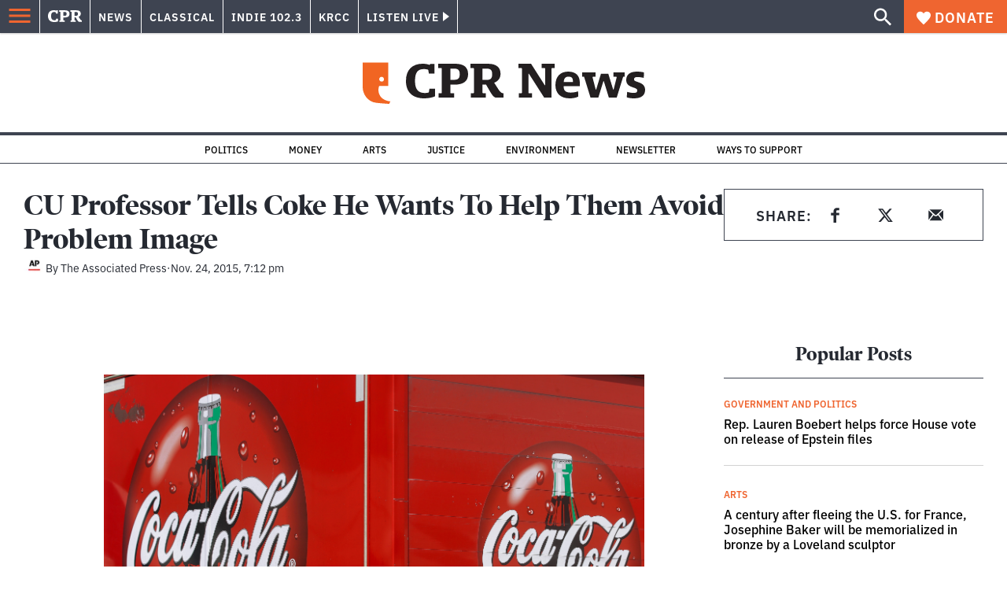

--- FILE ---
content_type: text/html; charset=utf-8
request_url: https://www.google.com/recaptcha/api2/aframe
body_size: 184
content:
<!DOCTYPE HTML><html><head><meta http-equiv="content-type" content="text/html; charset=UTF-8"></head><body><script nonce="edIyGZ4wD6ZhGs4JxyDUUg">/** Anti-fraud and anti-abuse applications only. See google.com/recaptcha */ try{var clients={'sodar':'https://pagead2.googlesyndication.com/pagead/sodar?'};window.addEventListener("message",function(a){try{if(a.source===window.parent){var b=JSON.parse(a.data);var c=clients[b['id']];if(c){var d=document.createElement('img');d.src=c+b['params']+'&rc='+(localStorage.getItem("rc::a")?sessionStorage.getItem("rc::b"):"");window.document.body.appendChild(d);sessionStorage.setItem("rc::e",parseInt(sessionStorage.getItem("rc::e")||0)+1);localStorage.setItem("rc::h",'1763164918300');}}}catch(b){}});window.parent.postMessage("_grecaptcha_ready", "*");}catch(b){}</script></body></html>

--- FILE ---
content_type: text/css
request_url: https://tags.srv.stackadapt.com/sa.css
body_size: -11
content:
:root {
    --sa-uid: '0-f8b77df2-1459-50a5-7d51-5ee635034893';
}